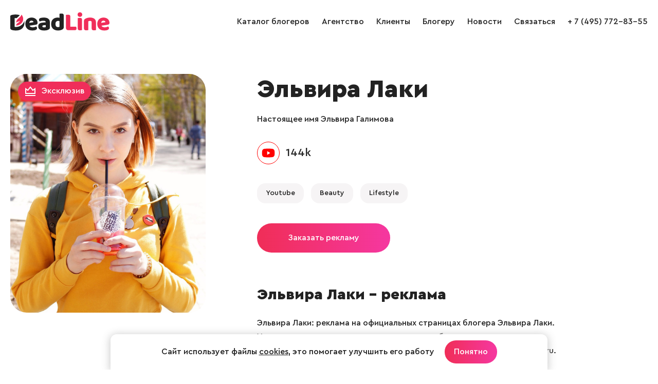

--- FILE ---
content_type: text/html; charset=windows-1251
request_url: https://www.deadline.ru/bloggers/elvlucky/
body_size: 4360
content:
  <!DOCTYPE html>
<html lang="ru">
<head>
<meta name="apple-mobile-web-app-capable" content="yes" />
<meta name="apple-mobile-web-app-status-bar-style" content="default" />
<meta name="viewport" content="user-scalable=no, width=device-width" />
<meta http-equiv="content-type" content="text/html; charset=windows-1251" />
<title>Эльвира Лаки – Youtube блогер на DeadLine.ru</title>

<meta name="keywords" content="Эльвира Лаки, блогер Эльвира Лаки, Эльвира Лаки реклама, блогер Эльвира Лаки, Эльвира Лаки блогер"/>
<meta name="description" content="Блогер Эльвира Лаки – реклама на официальных страницах блогера Эльвира Лаки. Узнать, сколько стоит разместить рекламу у блогера, заказать или спланировать рекламную кампанию поможет наше агентство DeadLine.ru. Блогер Эльвира Лаки: стоимость размещения рекламы в блоге, подписчики, фото, новые записи на странице."/>

<link rel="icon" href="https://www.deadline.ru/favicon.ico" type="image/x-icon">
<link rel="icon" href="https://www.deadline.ru/favicon.svg" type="image/svg+xml">
<link rel="stylesheet" media="all" href="https://www.deadline.ru/css/body.new.css?v=1.13" type="text/css" />
<script type="text/javascript" src="https://www.deadline.ru/js/jquery_1.11.3.js?v=1"></script>
<script type="text/javascript" src="https://www.deadline.ru/js/slick.min.js?v=1"></script>
<script type="text/javascript" src="https://www.deadline.ru/js/scripts.new.js?v=1.6"></script>
<script type="text/javascript" src="https://www.deadline.ru/js/jquery.addtocopy.min.js"></script>
<link rel="stylesheet" href="https://www.deadline.ru/js/fancybox/jquery.fancybox.css" type="text/css" media="screen"/>
<script type="text/javascript" src="https://www.deadline.ru/js/fancybox/jquery.fancybox.pack.js"></script>
<script src="https://www.deadline.ru/js/bb.js?v=1"></script>
</head>
<body id="body_id">


  <div style="position:absolute;">

  <noindex>
      <!--LiveInternet counter--><script type="text/javascript">
          new Image().src = "//counter.yadro.ru/hit?r"+
          escape(document.referrer)+((typeof(screen)=="undefined")?"":
          ";s"+screen.width+"*"+screen.height+"*"+(screen.colorDepth?
          screen.colorDepth:screen.pixelDepth))+";u"+escape(document.URL)+
          ";h"+escape(document.title.substring(0,150))+
          ";"+Math.random();</script><!--/LiveInternet-->
          
      <!-- Yandex.Metrika counter -->
      <script type="text/javascript" >
          (function (d, w, c) {
              (w[c] = w[c] || []).push(function() {
                  try {
                      w.yaCounter48743087 = new Ya.Metrika({
                          id:48743087,
                          clickmap:true,
                          trackLinks:true,
                          accurateTrackBounce:true
                      });
                  } catch(e) { }
              });

              var n = d.getElementsByTagName("script")[0],
                  s = d.createElement("script"),
                  f = function () { n.parentNode.insertBefore(s, n); };
              s.type = "text/javascript";
              s.async = true;
              s.src = "https://mc.yandex.ru/metrika/watch.js";

              if (w.opera == "[object Opera]") {
                  d.addEventListener("DOMContentLoaded", f, false);
              } else { f(); }
          })(document, window, "yandex_metrika_callbacks");
      </script>
      <noscript><div><img src="https://mc.yandex.ru/watch/48743087" style="position:absolute; left:-9999px;" alt="" /></div></noscript>
      <!-- /Yandex.Metrika counter -->      
  </noindex>

</div>
<div class="page-width">

  <header class="site-header" role="banner">
    
    <div class="page-bl">
      <div class="logo-wrap">
        <a class="logo" href="/"></a>
      </div>

      <span class="mobile-sbm"><i></i></span>

      <div class="site-nav-wrap">
        <ul class="site-nav">
          <li>
            <a href="https://www.deadline.ru/bloggers/" data-id="0">Каталог блогеров</a>
          </li>
          <li>
            <a href="https://www.deadline.ru/#about" data-id="about">Агентство</a>
          </li>
          <li>
            <a href="https://www.deadline.ru/#clients" data-id="clients">Клиенты</a>
          </li>
          <li>
            <a class="js-popup-show" href="#" data-name="popup-join-bloggers">Блогеру</a>
          </li>
          <li>
            <a href="https://www.deadline.ru/blog/" data-id="0">Новости</a>
          </li>
          <li>
            <a href="https://www.deadline.ru/#feedback_id" data-id="feedback_id" id="feedback_menu">Связаться</a>
          </li>
          <li>
            <a href="tel:+74957728355">+ 7 (495) 772-83-55</a>
          </li>
          <li class="socseti">
            <a class="socseti-vk" href="https://vk.com/deadlineru_agency" target="_blank"></a>
          </li>
        </ul>
      </div>
    </div>
  </header>


<div class="site-content" role="main">
  <section class="blogger-page view-blogger">
    <div class="page-bl">
      <div class="photo-blogger">
                  <span class="blogger-exclusive">Эксклюзив</span>
                <img src="https://www.deadline.ru/data/cache/2022nov/22/47/1861005_80656-543x0.jpg" alt="Блогер Эльвира Лаки" title="Блогер Эльвира Лаки">
      </div>

      <div class="desc-blogger">
        <div class="inner-blogger">
          <h1>Эльвира Лаки</h1>

                      <p>Настоящее имя Эльвира Галимова</p>
          
                                                  
          
          
          <div class="social-stat alt">
            <ul class="user-soc">
                                              <li class="youtube"><a href="https://www.youtube.com/user/ElvGalimova/">144k</a></li>                                                                          </ul>
          </div>

          <div class="blogger-theme-list">
                                      <span class="blogger-theme">
               <a href="https://www.deadline.ru/bloggers/youtube/">Youtube</a>
             </span>
                                                
            
                          <span class="blogger-theme">
                <a href="https://www.deadline.ru/bloggers/beauty/">Beauty</a>
              </span>
                          <span class="blogger-theme">
                <a href="https://www.deadline.ru/bloggers/lifestyle/">Lifestyle</a>
              </span>
            
                      </div>

          <a class="btn-primary js-popup-show" href="#" data-name="popup-order-from-bloggers">Заказать рекламу</a>

          <div class="bloggers-news">
            <h2>Эльвира Лаки – реклама</h2>
            <p>
              Эльвира Лаки: реклама на официальных страницах блогера Эльвира Лаки.
              Узнать, сколько стоит разместить рекламу в блоге, заказать или спланировать рекламную кампанию поможет наше агентство DeadLine.ru.
              Заполните форму обратной связи на этой странице, и мы поможем вам разместить рекламу у блогера Эльвира Лаки эффективно и на выгодных условиях.
            </p>
          </div>
        </div>
      </div>
    </div>
  </section>

    <section class="bloggers-similar">
    <div class="page-bl">
      <h2>Похожие блогеры</h2>
      <div class="bloggers-list">
                  
<div class="bloggers-item bl">
        
      <a class="blogger-exclusive" href="https://www.deadline.ru/bloggers/aleksandr-kroft/">Эксклюзив</a>
  
  <a class="m-img" href="https://www.deadline.ru/bloggers/aleksandr-kroft/">
    <img src="https://www.deadline.ru/data/cache/2025feb/24/11/1994450_15743-410x410x.jpg" alt="Блогер Александр Крофт" title="Блогер Александр Крофт">
  </a>

          
  
  <div class="text">
    <a class="blogger-name" href="https://www.deadline.ru/bloggers/aleksandr-kroft/">Александр Крофт</a>
    <ul class="user-soc">
              <li class="vk">8k</li>        <li class="youtube">106k</li>                              
          </ul>
  </div>
</div>                  
<div class="bloggers-item bl">
        
  
  <a class="m-img" href="https://www.deadline.ru/bloggers/maks-drukpa/">
    <img src="https://www.deadline.ru/data/cache/2020oct/14/45/1633213_40293-410x410x.jpg" alt="Блогер Макс Друкпа" title="Блогер Макс Друкпа">
  </a>

          
  
  <div class="text">
    <a class="blogger-name" href="https://www.deadline.ru/bloggers/maks-drukpa/">Макс Друкпа</a>
    <ul class="user-soc">
                      <li class="youtube">127k</li>                              
          </ul>
  </div>
</div>                  
<div class="bloggers-item bl">
        
  
  <a class="m-img" href="https://www.deadline.ru/bloggers/denis-kogaj/">
    <img src="https://www.deadline.ru/data/cache/2020apr/07/10/1430368_89071-410x410x.jpg" alt="Блогер Денис Когай" title="Блогер Денис Когай">
  </a>

          
  
  <div class="text">
    <a class="blogger-name" href="https://www.deadline.ru/bloggers/denis-kogaj/">Денис Когай</a>
    <ul class="user-soc">
                      <li class="youtube">135k</li>                              
          </ul>
  </div>
</div>                  
<div class="bloggers-item bl">
        
  
  <a class="m-img" href="https://www.deadline.ru/bloggers/kirill-kogaj/">
    <img src="https://www.deadline.ru/data/cache/2020oct/14/35/1632921_40545-410x410x.jpg" alt="Блогер Кирилл Когай" title="Блогер Кирилл Когай">
  </a>

          
  
  <div class="text">
    <a class="blogger-name" href="https://www.deadline.ru/bloggers/kirill-kogaj/">Кирилл Когай</a>
    <ul class="user-soc">
                      <li class="youtube">136k</li>                              
          </ul>
  </div>
</div>                  
<div class="bloggers-item bl">
        
  
  <a class="m-img" href="https://www.deadline.ru/bloggers/sergej-shevelev/">
    <img src="https://www.deadline.ru/data/cache/2022mar/24/13/1813400_60339-410x410x.jpg" alt="Блогер Сергей Шевелев" title="Блогер Сергей Шевелев">
  </a>

          
  
  <div class="text">
    <a class="blogger-name" href="https://www.deadline.ru/bloggers/sergej-shevelev/">Сергей Шевелев</a>
    <ul class="user-soc">
                      <li class="youtube">190k</li>                              
          </ul>
  </div>
</div>                  
<div class="bloggers-item bl">
        
  
  <a class="m-img" href="https://www.deadline.ru/bloggers/alina-romanovna/">
    <img src="https://www.deadline.ru/data/cache/2020oct/14/34/1632886_31123-410x410x.jpg" alt="Блогер Алина Романовна" title="Блогер Алина Романовна">
  </a>

          
  
  <div class="text">
    <a class="blogger-name" href="https://www.deadline.ru/bloggers/alina-romanovna/">Алина Романовна</a>
    <ul class="user-soc">
                      <li class="youtube">166k</li>                              
          </ul>
  </div>
</div>              </div>
    </div>
  </section>
  </div>

  <footer class="site-footer" role="contentinfo">
  <div class="page-bl">
    <div class="footer-copy">&copy; 2026, Deadline</div>
    <div class="footer-email">
      <a href="mailto:info@deadline.ru">info@deadline.ru</a>
    </div>
    <div class="footer-tel">
      <a href="tel:+74957728355">+ 7 (495) 772-83-55</a>
    </div>
    <div class="footer-policy">
      <a href="https://www.deadline.ru/privacy/">Политика конфиденциальности</a>
    </div>
    <div class="footer-socseti socseti">
      <a class="socseti-vk" href="https://vk.com/deadlineru_agency" target="_blank"></a>
    </div>
  </div>
</footer>

<div class="popup-join-bloggers">
  <div class="popup-join-bloggers-body">
    <div class="popup-join-bloggers-content">
      <a class="popup-join-bloggers-close js-popup-close" href="#" data-name="popup-join-bloggers">&times;</a>
      <div class="popup-join-bloggers-title">Присоединиться к блогерам агентства</div>
      <div class="popup-join-bloggers-subtitle">Оставьте ваши контакты и наш менеджер свяжется с вами</div>
      <form class="popup-join-bloggers-form" method="POST" onsubmit="return feedbackSend(this)">
        <input type="hidden" name="form" value="Присоединиться к блогерам агентства">
        <input type="hidden" name="url" value="https://www.deadline.ru/bloggers/elvlucky/">
        <div class="form-input-label">
          <label>Ваше имя</label>
          <input type="text" name="fio" placeholder="Ваше имя">
        </div>
        <div class="form-input-label">
          <label>Телефон</label>
          <input type="tel" name="phone" placeholder="Телефон">
        </div>
        <div class="form-input-label">
          <label>Email</label>
          <input type="email" name="email" placeholder="Email">
        </div>
        <div class="form-input-label">
          <label>VK</label>
          <input type="text" name="vk" placeholder="VK">
        </div>
        <div class="form-input-label">
          <label>YouTube</label>
          <input type="text" name="youtube" placeholder="YouTube">
        </div>
        <div class="form-input-label">
          <label>TikTok</label>
          <input type="text" name="tiktok" placeholder="TikTok">
        </div>
        <div class="form-input-label">
          <label>Telegram</label>
          <input type="text" name="telegram" placeholder="Telegram">
        </div>
        <div class="form-input-label">
          <label>Другие соцсети</label>
          <textarea name="other_social" placeholder="Другие соцсети"></textarea>
        </div>
        <div class="form-policy">
          <input class="form-input-checkbox" type="checkbox" name="policy" id="checkbox-policy-footer" required>
          <label class="form-input-label" for="checkbox-policy-footer">
            <span>Отправляя форму даю свое согласие с <a href="https://www.deadline.ru/privacy/">Политикой конфиденциальности</a></span>
          </label>
        </div>
        <button name="button">Отправить заявку</button>
      </form>
      <div class="form-success">Ваше сообщение отправлено и скоро будет прочитано администрацией сайта!</div>
    </div>
  </div>
</div>

<div class="popup-order-from-bloggers">
  <div class="popup-order-from-bloggers-body">
    <div class="popup-order-from-bloggers-content">
      <a class="popup-order-from-bloggers-close js-popup-close" href="#" data-name="popup-order-from-bloggers">&times;</a>
      <div class="popup-order-from-bloggers-title">Заказать рекламу у блогера Эльвира Лаки</div>
      <form class="popup-order-from-bloggers-form" method="POST" onsubmit="return feedbackSend(this)">
        <input type="hidden" name="form" value="Заказать рекламу у блогера Эльвира Лаки">
        <input type="hidden" name="url" value="https://www.deadline.ru/bloggers/elvlucky/">
        <div class="form-input-label">
          <label>Ваше имя</label>
          <input type="text" name="fio" placeholder="Ваше имя">
        </div>
        <div class="form-input-label">
          <label>Название компании</label>
          <input type="text" name="company" placeholder="Название компании">
        </div>
        <div class="form-input-label">
          <label>Телефон</label>
          <input type="tel" name="phone" placeholder="Телефон">
        </div>
        <div class="form-input-label">
          <label>Email</label>
          <input type="email" name="email" placeholder="Email">
        </div>
        <div class="form-input-label">
          <label>Описание задачи</label>
          <textarea name="tex" placeholder="Описание задачи"></textarea>
        </div>
        <div class="form-policy">
          <input class="form-input-checkbox" type="checkbox" name="policy" id="checkbox-policy-footer-2" required>
          <label class="form-input-label" for="checkbox-policy-footer-2">
            <span>Отправляя форму даю свое согласие с <a href="https://www.deadline.ru/privacy/">Политикой конфиденциальности</a></span>
          </label>
        </div>
        <button name="button">Отправить заявку</button>
      </form>
      <div class="form-success">Ваше сообщение отправлено и скоро будет прочитано администрацией сайта!</div>
    </div>
  </div>
</div>

<script src="https://www.deadline.ru/js/jquery.maskedinput.min.js"></script>



  <div class="info-message">
    <div class="info-message__wrap">
      <div class="info-message__text">
        Сайт использует файлы <a href="https://www.deadline.ru/privacy/">cookies</a>, это помогает улучшить его работу
      </div>

      <a class="info-message__btn btn-primary btn-default js-info-message" href="#">Понятно</a>
    </div>
  </div>

</body>
</html>


--- FILE ---
content_type: image/svg+xml
request_url: https://www.deadline.ru/i/icons/soc-stats-big.svg?v=3
body_size: 8787
content:
<svg width="333" height="46" viewBox="0 0 333 46" fill="none" xmlns="http://www.w3.org/2000/svg">
<g clip-path="url(#clip0_305_5)">
<path d="M194.835 35.67C201.924 35.67 207.67 29.9236 207.67 22.835C207.67 15.7464 201.924 10 194.835 10C187.746 10 182 15.7464 182 22.835C182 29.9236 187.746 35.67 194.835 35.67Z" fill="url(#paint0_linear_305_5)"/>
<path fill-rule="evenodd" clip-rule="evenodd" d="M187.81 22.6994C191.551 21.0692 194.046 19.9945 195.295 19.4753C198.859 17.9927 199.6 17.7352 200.083 17.7267C200.189 17.7248 200.426 17.7511 200.58 17.8759C200.71 17.9812 200.746 18.1236 200.763 18.2235C200.78 18.3234 200.801 18.5509 200.784 18.7287C200.591 20.7582 199.755 25.6833 199.33 27.9564C199.15 28.9183 198.796 29.2407 198.453 29.2723C197.708 29.3409 197.142 28.7797 196.42 28.3065C195.29 27.566 194.652 27.1051 193.555 26.3825C192.288 25.5474 193.11 25.0884 193.832 24.3383C194.021 24.142 197.305 21.1549 197.368 20.884C197.376 20.8501 197.384 20.7238 197.309 20.6571C197.234 20.5903 197.123 20.6132 197.043 20.6313C196.93 20.657 195.125 21.8498 191.629 24.2097C191.117 24.5614 190.653 24.7328 190.237 24.7238C189.779 24.7139 188.897 24.4647 188.242 24.2517C187.438 23.9904 186.799 23.8522 186.855 23.4085C186.884 23.1774 187.202 22.941 187.81 22.6994Z" fill="white"/>
</g>
<circle cx="195" cy="23" r="21.5" stroke="#29A9EB"/>
<circle cx="137" cy="23" r="22" stroke="url(#paint1_linear_305_5)"/>
<g clip-path="url(#clip1_305_5)">
<path d="M148.917 15.3914V19.6539C148.688 19.6539 148.413 19.6997 148.138 19.6997C146.075 19.6997 144.15 18.9206 142.684 17.6831V26.7581C142.684 28.5914 142.088 30.3331 141.034 31.7081C139.567 33.6789 137.184 35.0081 134.479 35.0081C131.546 35.0081 128.979 33.4497 127.559 31.1581C129.025 32.5331 130.996 33.4039 133.15 33.4039C135.809 33.4039 138.192 32.1206 139.659 30.1039C140.667 28.7289 141.309 27.0331 141.309 25.1539V16.0331C142.775 17.3164 144.654 18.0497 146.763 18.0497C147.038 18.0497 147.267 18.0497 147.542 18.0039V15.2539C147.954 15.3456 148.321 15.3914 148.734 15.3914H148.917Z" fill="#FF004F"/>
<path d="M135.625 18.5541V23.275C135.304 23.1833 134.938 23.1375 134.617 23.1375C132.6 23.1375 130.95 24.8333 130.95 26.8958C130.95 27.3541 131.042 27.7666 131.179 28.1791C130.263 27.4916 129.621 26.3916 129.621 25.1541C129.621 23.0916 131.271 21.3958 133.288 21.3958C133.654 21.3958 133.975 21.4416 134.296 21.5333V18.5083C134.388 18.5083 134.479 18.5083 134.571 18.5083C134.938 18.5083 135.304 18.5083 135.625 18.5541Z" fill="#FF004F"/>
<path d="M143.371 11.9999C142.546 11.2666 141.95 10.2583 141.629 9.2041H142.729C142.729 9.43327 142.729 9.6166 142.729 9.84577C142.821 10.5791 143.05 11.3124 143.371 11.9999Z" fill="#FF004F"/>
<path d="M147.588 15.2999V18.0499C147.359 18.0958 147.084 18.0958 146.809 18.0958C144.746 18.0958 142.821 17.3166 141.355 16.0791V25.1541C141.355 26.9874 140.759 28.7291 139.705 30.1041C138.192 32.1208 135.855 33.4041 133.196 33.4041C131.042 33.4041 129.071 32.5333 127.605 31.1583C126.826 29.8749 126.367 28.4083 126.367 26.8041C126.367 22.3583 129.896 18.7374 134.296 18.5999V21.6249C133.976 21.5333 133.609 21.4874 133.288 21.4874C131.271 21.4874 129.621 23.1833 129.621 25.2458C129.621 26.4833 130.217 27.6291 131.18 28.2708C131.684 29.6916 133.059 30.7458 134.617 30.7458C136.634 30.7458 138.284 29.0499 138.284 26.9874V9.2041H141.63C141.951 10.3041 142.546 11.2666 143.371 11.9999C144.196 13.6499 145.755 14.8874 147.588 15.2999Z" fill="black"/>
<path d="M134.295 16.9501V18.5084C129.895 18.6459 126.365 22.2667 126.365 26.7126C126.365 28.3167 126.824 29.7834 127.603 31.0667C126.045 29.5542 125.082 27.4459 125.082 25.0626C125.082 20.5251 128.749 16.8584 133.24 16.8584C133.607 16.8584 133.974 16.9042 134.295 16.9501Z" fill="#00F7EF"/>
<path d="M141.63 9.204H138.284V26.8957C138.284 28.9582 136.634 30.654 134.617 30.654C133.013 30.654 131.684 29.6457 131.18 28.179C131.776 28.5915 132.509 28.8665 133.288 28.8665C135.305 28.8665 136.955 27.2165 136.955 25.154V7.4165H141.401V7.50817C141.401 7.6915 141.401 7.87484 141.446 8.05817C141.446 8.42484 141.538 8.83734 141.63 9.204Z" fill="#00F7EF"/>
<path d="M147.587 13.6042V15.2542C145.753 14.8875 144.195 13.65 143.324 12C144.47 13.0542 145.937 13.65 147.587 13.6042Z" fill="#00F7EF"/>
</g>
<circle cx="80" cy="22" r="21.5" stroke="#FF0000"/>
<g clip-path="url(#clip2_305_5)">
<path fill-rule="evenodd" clip-rule="evenodd" d="M67.891 18.4253C68.0438 16.053 69.882 14.1365 72.2446 13.8835C74.6951 13.6366 77.2997 13.5034 79.9996 13.5034C82.6995 13.5034 85.304 13.6366 87.7546 13.8848C90.1171 14.1365 91.9553 16.053 92.1081 18.4253C92.1827 19.5938 92.2218 20.7879 92.2218 22.0003C92.2218 23.2128 92.1827 24.4069 92.1081 25.5753C91.9553 27.9476 90.1171 29.8641 87.7546 30.1171C85.304 30.364 82.6995 30.4972 79.9996 30.4972C77.2997 30.4972 74.6951 30.364 72.2446 30.1159C69.882 29.8641 68.0438 27.9476 67.891 25.5753C67.8165 24.4069 67.7773 23.2128 67.7773 22.0003C67.7773 20.7879 67.8165 19.5938 67.891 18.4253Z" fill="#FF0000"/>
<path fill-rule="evenodd" clip-rule="evenodd" d="M83.7343 22.0004L77.7344 25.661V18.3398L83.7343 22.0004Z" fill="white"/>
</g>
<g clip-path="url(#clip3_305_5)">
<path d="M9.16797 22.4865C9.16797 16.6788 9.16797 13.7749 10.9722 11.9707C12.7764 10.1665 15.6802 10.1665 21.488 10.1665H22.5146C28.3224 10.1665 31.2262 10.1665 33.0304 11.9707C34.8346 13.7749 34.8346 16.6788 34.8346 22.4865V23.5132C34.8346 29.3209 34.8346 32.2247 33.0304 34.029C31.2262 35.8332 28.3224 35.8332 22.5146 35.8332H21.488C15.6802 35.8332 12.7764 35.8332 10.9722 34.029C9.16797 32.2247 9.16797 29.3209 9.16797 23.5132V22.4865Z" fill="#0077FF"/>
<path d="M22.8255 28.6574C16.9756 28.6574 13.639 24.647 13.5 17.9736H16.4303C16.5265 22.8717 18.6868 24.9464 20.3979 25.3742V17.9736H23.1571V22.1979C24.8469 22.0161 26.6219 20.0911 27.2208 17.9736H29.98C29.5202 20.5831 27.5952 22.5081 26.2263 23.2995C27.5952 23.9411 29.7876 25.6202 30.6218 28.6574H27.5845C26.9321 26.6254 25.3067 25.0534 23.1571 24.8395V28.6574H22.8255Z" fill="white"/>
</g>
<circle cx="22" cy="23" r="21.5" stroke="#0077FF"/>
<g clip-path="url(#clip4_305_5)">
<path d="M255.476 25.4748C253.46 27.5557 253.313 30.1498 253.139 35.8332C258.437 35.8332 262.095 35.8148 263.983 33.9815C265.816 32.0932 265.835 28.2615 265.835 23.1373C260.151 23.3207 257.557 23.4582 255.476 25.4748ZM240.168 23.1373C240.168 28.2615 240.186 32.0932 242.02 33.9815C243.908 35.8148 247.565 35.8332 252.864 35.8332C252.68 30.1498 252.543 27.5557 250.526 25.4748C248.445 23.4582 245.851 23.3115 240.168 23.1373ZM252.864 10.1665C247.575 10.1665 243.908 10.1848 242.02 12.0182C240.186 13.9065 240.168 17.7382 240.168 22.8623C245.851 22.679 248.445 22.5415 250.526 20.5248C252.543 18.444 252.69 15.8498 252.864 10.1665ZM255.476 20.5248C253.46 18.444 253.313 15.8498 253.139 10.1665C258.437 10.1665 262.095 10.1848 263.983 12.0182C265.816 13.9065 265.835 17.7382 265.835 22.8623C260.151 22.679 257.557 22.5415 255.476 20.5248Z" fill="#2C3036"/>
<path d="M265.835 23.1373V22.8623C260.151 22.679 257.557 22.5415 255.476 20.5248C253.46 18.444 253.313 15.8498 253.139 10.1665H252.864C252.68 15.8498 252.543 18.444 250.526 20.5248C248.445 22.5415 245.851 22.6882 240.168 22.8623V23.1373C245.851 23.3207 248.445 23.4582 250.526 25.4748C252.543 27.5557 252.69 30.1498 252.864 35.8332H253.139C253.322 30.1498 253.46 27.5557 255.476 25.4748C257.557 23.4582 260.151 23.3115 265.835 23.1373Z" fill="white"/>
</g>
<circle cx="253" cy="23" r="21.5" stroke="#2C3036"/>
<path d="M321.5 22.634C322.167 23.0189 322.167 23.9811 321.5 24.366L305.75 33.4593C305.083 33.8442 304.25 33.3631 304.25 32.5933L304.25 14.4067C304.25 13.6369 305.083 13.1558 305.75 13.5407L321.5 22.634Z" fill="#222222"/>
<circle cx="311" cy="23" r="21.5" stroke="#222222"/>
<defs>
<linearGradient id="paint0_linear_305_5" x1="194.835" y1="10" x2="194.835" y2="35.4796" gradientUnits="userSpaceOnUse">
<stop stop-color="#2AABEE"/>
<stop offset="1" stop-color="#229ED9"/>
</linearGradient>
<linearGradient id="paint1_linear_305_5" x1="152.487" y1="39.1816" x2="115.501" y2="-2.63221" gradientUnits="userSpaceOnUse">
<stop stop-color="#FF3D33"/>
<stop offset="1" stop-color="#17F2F2"/>
</linearGradient>
<clipPath id="clip0_305_5">
<rect width="25.67" height="25.67" fill="white" transform="translate(182 10)"/>
</clipPath>
<clipPath id="clip1_305_5">
<rect width="29.3333" height="29.3333" fill="white" transform="translate(122.332 6.5)"/>
</clipPath>
<clipPath id="clip2_305_5">
<rect width="29.3333" height="29.3333" fill="white" transform="translate(65.332 7.3335)"/>
</clipPath>
<clipPath id="clip3_305_5">
<rect width="25.6667" height="25.6667" fill="white" transform="translate(9.16797 10.1665)"/>
</clipPath>
<clipPath id="clip4_305_5">
<rect width="25.6667" height="25.6667" fill="white" transform="translate(240.168 10.1665)"/>
</clipPath>
</defs>
</svg>
